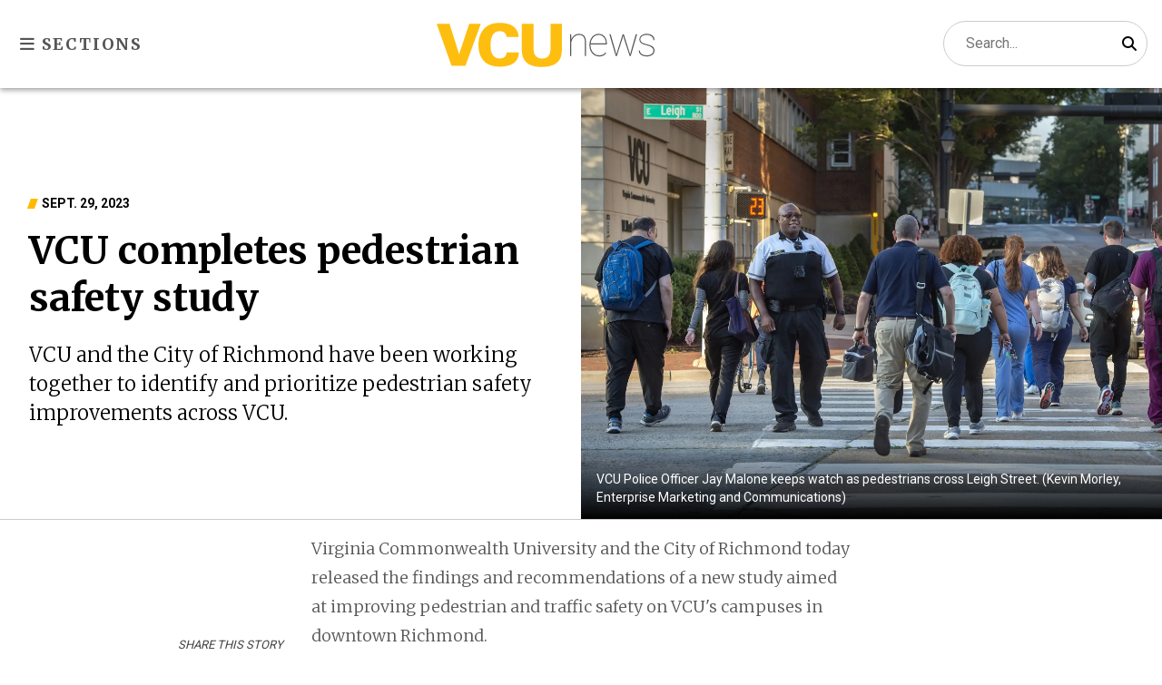

--- FILE ---
content_type: text/html; charset=utf-8
request_url: https://news.vcu.edu/article/2023/09/vcu-completes-pedestrian-safety-study
body_size: 9761
content:
<!doctype html>
<html lang="en-us">
<head>
    
    
        <script>
            (function (w, d, s, l, i) {
                w[l] = w[l] || []; w[l].push({
                    'gtm.start':
                        new Date().getTime(), event: 'gtm.js'
                }); var f = d.getElementsByTagName(s)[0],
                    j = d.createElement(s), dl = l != 'dataLayer' ? '&l=' + l : ''; j.async = true;  j.src =
                    'https://www.googletagmanager.com/gtm.js?id=' + i + dl; f.parentNode.insertBefore(j, f);
            })(window, document, 'script', 'dataLayer', 'GTM-5M7X8H');
        </script>
    

    <meta charset="utf-8" />
    <meta name="viewport" content="width=device-width, initial-scale=1.0" />
    <title>VCU completes pedestrian safety study - VCU News - Virginia Commonwealth University</title>

    <meta name="description" content="VCU and the City of Richmond have been working together to identify and prioritize pedestrian safety improvements across VCU." />
    <meta name="keywords" content="" />

    <link rel="apple-touch-icon-precomposed" sizes="144x144" href="/images/favicons/apple-touch-icon-144x144-precomposed.png">
    <link rel="apple-touch-icon-precomposed" sizes="114x114" href="/images/favicons/apple-touch-icon-114x114-precomposed.png">
    <link rel="apple-touch-icon-precomposed" sizes="72x72" href="/images/favicons/apple-touch-icon-72x72-precomposed.png">
    <link rel="icon" href="/images/favicons/favicon.ico" type="image/x-icon">

    

    
    
        <script src="/lib/jquery/jquery.js"></script>
    

    <link rel="preconnect" href="https://fonts.gstatic.com">
    <link href="https://fonts.googleapis.com/css2?family=Merriweather:ital,wght@0,300;0,400;0,700;0,900;1,300&family=Roboto:wght@100;300;400;700&display=swap" rel="stylesheet">
    <link rel="stylesheet" href="/lib/font-awesome/css/all.min.css" />

    <link rel="stylesheet" href="/css/site.min.css" />

    <script type="text/javascript"
            src="//branding.vcu.edu/bar/academic/latest.js"
            data-width-container="1600"
            data-color-top-campaign="graydark"
            data-logo-status="hidden"></script>


    


                <meta property="og:description" content="VCU and the City of Richmond have been working together to identify and prioritize pedestrian safety improvements across VCU." />
                <meta property="og:image" content="https://news.vcu.edu/image/7b57bca6-3b8f-46d5-897e-06fe8c262274" />
                <meta property="og:locale" content="en_US" />
                <meta property="og:site_name" content="VCU News" />
                <meta property="og:title" content="VCU completes pedestrian safety study" />
                <meta property="og:type" content="article" />
                <meta property="og:url" content="https://news.vcu.edu/article/2023/09/vcu-completes-pedestrian-safety-study" />
                <meta property="twitter:card" content="summary_large_image" />
                <meta property="twitter:description" content="VCU and the City of Richmond have been working together to identify and prioritize pedestrian safety improvements across VCU." />
                <meta property="twitter:image" content="https://news.vcu.edu/image/7b57bca6-3b8f-46d5-897e-06fe8c262274" />
                <meta property="twitter:title" content="VCU completes pedestrian safety study" />
                <meta property="twitter:creator" content="@vcunews" />
                <meta property="twitter:site" content="@vcunews" />



</head>
<body>
    
        <noscript>
            <iframe src="https://www.googletagmanager.com/ns.html?id=GTM-5M7X8H"
                    height="0" width="0" style="display:none;visibility:hidden"></iframe>
        </noscript>
    
    <div id="skip-links" role="navigation">
        <a id="mainMenuSkipNav" href="#main-navigation" tabindex="1">Skip to main navigation</a>
        <a href="#main-content" tabindex="2">Skip to main content</a>
        <a href="#footer" tabindex="3">Skip to footer</a>
    </div>

    

    <header>
        <div class="container">
            <div class="vcu-news-brandmark"><a href="/"><span class="hide-element">VCU news</span></a></div>
            <div>
                <button id="menu-toggle" class="toggle"
                        aria-expanded="false" aria-label="Toggle sections menu">
                    <i class="fas fa-bars" aria-hidden="true"></i> Sections
                </button>
            </div>
            <form id="search" name="search" method="get" action="//search.vcu.edu/s/search.html">
                <div id="searchFieldContainer">
                    <label class="screen-reader-text" for="searchField">Search:</label>
                    <div class="relative">
                        <label class="sr-only" for="searchField">Search</label>
                        <input id="searchField" type="text" name="query" placeholder="Search..." autocomplete="off" maxlength="200" class="search-input">
                        <button class="magnifying-glass" type="submit" value="Search"><i class="fas fa-search"></i><span class="sr-only">Search</span></button>
                    </div>
                    <input type="hidden" name="scope" value="//news.vcu.edu">
                    <input type="hidden" name="clive" value="vcu-news">
                    <input type="hidden" name="clive" value="vcu-website">
                    <input type="hidden" name="collection" value="vcu-meta">
                    <input type="hidden" name="sort" value="date">
                </div>
            </form>
        </div>
    </header>
    <nav id="side-wrapper">
        <div class="row justify-content-end">
            <button type="button" id="main-navigation" class="close-btn">&times; <span class="sr-only">Close</span></button>
        </div>
        <p class="category-hed">Sections</p>
        <ul>
            <li class="u-news"><a href="/categories/university-news">University news</a></li>
            <li class="student-success"><a href="/categories/student-success">Student success</a></li>
            <li class="campus-community"><a href="/categories/campus-and-community">Campus &amp; community</a></li>
            <li class="research-discovery"><a href="/categories/research-and-discovery">Research &amp; discovery</a></li>
            <li class="health-medicine"><a href="/categories/health-and-medicine">Health &amp; medicine</a></li>
            <li class="arts-culture"><a href="/categories/arts-and-culture">Arts &amp; culture</a></li>
        </ul>
        <ul class="secondary-links">
            <li><a href="/series">Series</a></li>
            <li><a href="/topics">Topics A to Z</a></li>
            <li><a href="/contact">Contact us</a></li>
            <li><a href="/archives">Archives</a></li>
            <li><a href="/contact/#for-the-media">For the media</a></li>
        </ul>
    </nav>


    
    


    



<main class="article-body">
    <a id="main-content" class="jump-anchor"></a>
    
    <div class="article-body__container article-body__container_fluid">
        <div class="article-body__row hero hero-split">
                <div class="col-3 hero-img">
                    <figure>
                        <img src="/image/7b57bca6-3b8f-46d5-897e-06fe8c262274" alt="A smiling VCU Police officer monitors pedestrians in the crosswalk as they cross the street.">
                            <figcaption>VCU Police Officer Jay Malone keeps watch as pedestrians cross Leigh Street. (Kevin Morley, Enterprise Marketing and Communications)</figcaption>
                    </figure>
                </div>

            <div class="col-6 hero-headline-block">
                <p class="article-date angle-psuedo-element">Sept. 29, 2023</p>
                <h1 class="headline">VCU completes pedestrian safety study</h1>
                    <div class="subheads">VCU and the City of Richmond have been working together to identify and prioritize pedestrian safety improvements across VCU.</div>

            </div>
        </div>
    </div>


    <div class="article-body__container">
        <div class="article-body__row">

            <div class="article-body__left-content">


                <div class="article-sharing-contain">
                    <h2>Share this story</h2>
                    <ul class="share-links addthis_toolbox">
                        <li>
                            <a href="https://twitter.com/share?url=https://news.vcu.edu/article/2023/09/vcu-completes-pedestrian-safety-study&amp;text=VCU&#x2B;completes&#x2B;pedestrian&#x2B;safety&#x2B;study" target="_blank"><i class="fab fa-x-twitter" aria-hidden="true"></i><span class="sr-only">Share on X (Twitter)</span></a>
                        </li>
                        <li>
                            <a href="https://www.facebook.com/sharer.php?u=https://news.vcu.edu/article/2023/09/vcu-completes-pedestrian-safety-study" target="_blank"><i class="fab fa-facebook-f" aria-hidden="true"></i><span class="sr-only">Share on Facebook</span></a>
                        </li>
                        <li>
                            <a href="https://www.linkedin.com/shareArticle?mini=true&amp;url=https://news.vcu.edu/article/2023/09/vcu-completes-pedestrian-safety-study&amp;title=VCU&#x2B;completes&#x2B;pedestrian&#x2B;safety&#x2B;study" target="_blank"><i class="fab fa-linkedin-in"></i><span class="sr-only">Share on LinkedIn</span></a>
                        </li>
                        <li>
                            <a href="javascript: void print();">
                                <i class="fas fa-print" aria-hidden="true"></i><span class="sr-only">Print page</span>
                            </a>
                        </li>
                    </ul>

                </div>
            </div>
            <div class="article-body__main-content">

                




                <p>Virginia Commonwealth University and the City of Richmond today released the findings and recommendations of a new study aimed at improving pedestrian and traffic safety on VCU's campuses in downtown Richmond.</p>
<p>VCU contracted with Kimley-Horn, engineering planning and design consultants with experience in the Richmond area, and worked with the city to identify and prioritize improvements to enhance existing infrastructure within city-owned right-of-way, encourage collaborative enforcement and community outreach, and ultimately support a safer campus community.</p>
<p>The recommendations include:</p>
<ul>
<li>Evaluation and implementation of &ldquo;no turn on red&rdquo; signs.</li>
<li>Corner clearance markings that eliminate parking near crosswalks.</li>
<li>Curb extensions and speed tables (i.e., speed humps) that reduce crossing distance and vehicular speed.</li>
<li>Upgrades to crosswalks, signals and signage.</li>
<li>Additional gateway features that define campus boundaries.</li>
<li>Continued traffic signal retiming.</li>
<li>Speed feedback signage on campus.</li>
<li>Collaborative enforcement and outreach plans.</li>
</ul>
<p>Installation for several of the recommended infrastructure improvements &ndash; either by the city or by VCU &ndash; began prior to the start of this fall&rsquo;s classes, while others will be implemented or evaluated by the city as part of future city development or other planned projects. The full report can be found <a href="https://masterplan.vcu.edu/media/master-plan/documents/PedestrianSafetyStudy2023.pdf">here</a>.</p>
<aside class="info-box info-w-45">
<h4 class="">CONTACT</h4>
<div>
<p>Mike Porter</p>
<p>VCU Public Relations</p>
<p>Phone: (804) 828-7037</p>
<p>Email: mrporter@vcu.edu</p>
<p>&nbsp;</p>
<p>Petula Burks</p>
<p>City of Richmond</p>
<p>Phone: (804) 646-6311</p>
<p>Email: petula.burks@rva.gov</p>
</div>
</aside>
<p>&ldquo;The safety and well-being of our community is vitally important. It is clear that significant change is needed to slow traffic and enhance pedestrian safety in Richmond,&rdquo; said Meredith Weiss, Ph.D., vice president for the VCU Division of Administration. &ldquo;Through our partnership with the city, we are enacting meaningful change. This study provides a clear roadmap for safety improvements, and we have begun implementing the recommendations.&rdquo;</p>
<p>Kimley-Horn&rsquo;s team began the study while VCU&rsquo;s 2023 spring semester classes were in session, documenting existing conditions of pedestrian infrastructure. The study team focused on pedestrian volumes, travel patterns and behaviors, crossing conditions, infrastructure, vehicular traffic volumes, types of vehicles (passenger cars, trucks, buses, etc.), speeds and operations.</p>
<p>Over the course of field observations, the study team collected more than 150 unique data points and documented concerns related to pedestrian infrastructure and pedestrian and motorist behavior.&nbsp;</p>
<p>&ldquo;The city is committed to improving traffic safety measures and continuously making assessments, securing grants to provide new technology for traffic safety upgrades/improvements and traffic calming measures throughout the City of Richmond,&rdquo; said Bobby Vincent, director of the Richmond Department of Public Works. &ldquo;That commitment is evident with the city&rsquo;s Vision Zero pledge to reduce traffic-related fatalities and serious injuries to zero by 2030. Vision Zero is designed to change the traditional mindset that traffic-related deaths and those resulting in severe injuries are inevitable to the mindset that they are preventable. The VCU Pedestrian Safety Study is in alignment with the Vision Zero strategy and an example of how stakeholders play a role in helping the city address best practices for traffic safety.&rdquo;</p>
<p>By reviewing technology systems at VCU, VCU Police determined that drivers pass through the Monroe Park Campus more than 1 million times in the course of a week. Added to this number are thousands of cyclists and pedestrians, with everyone using the roadways and intersections 24 hours a day.</p>
<p>VCU President Michael Rao, Ph.D., called for the independent pedestrian safety study in the days following the January traffic-related death of VCU student Mahrokh Khan. The study was underway at the time of a second traffic-related death of VCU student Shawn Soares in May. Since then, the consultant provided early recommendations, and the city implemented speed tables on Main, Franklin and Cary streets as well as additional &ldquo;no turn on red&rdquo; signage at various campus intersections.</p>
<p>VCU&rsquo;s initial speed data indicates that installation of the speed tables has reduced vehicle speed by half, on average. Since January, VCU Police have also increased enforcement of traffic and parking laws as well as engaged in extensive communications, <a href="../../../article/2023/02/vcu-police-announce-campaign-to-promote-pedestrian-cyclist-and-driver-safety">outreach and education</a>.</p>
<p>&ldquo;We value the concerns and input from our students and employees, many of whom have shared with us their recommendations for improving pedestrian safety,&rdquo; said Aaron Hart, Ed.D., vice president for student affairs. &ldquo;Concerns and suggestions raised were shared with Kimley-Horn and addressed in this study.&rdquo;</p>
<p>VCU Police continue to stress the importance of drivers, cyclists and pedestrians staying alert, understanding and following traffic signals, yielding the right-of-way, avoiding distractions and using defined bike paths and crosswalks. Lists of safety tips for drivers, cyclists and pedestrians are available on <a href="../../../article/2023/02/vcu-police-announce-campaign-to-promote-pedestrian-cyclist-and-driver-safety">VCU News</a>.</p>
<p>&ldquo;VCU Police remain committed&nbsp;to ensuring that our campuses are safe,&rdquo; said John Venuti, associate vice president for public safety, VCU and VCU Health, and chief of VCU Police. &ldquo;We will continue to enforce traffic and parking violations while educating members of the VCU community&nbsp;on all aspects of safety.&rdquo;</p>
<p>The city invites the public to attend the upcoming Speed Management Symposium to hear from VCU and other community partners about future projects addressing speed management and collectively working together for the safety of everyone. The symposium will be held Wednesday, Nov. 8 from 5:30 p.m. to 8 p.m. at Main Street Station, located at 1500 East Main Street. Learn what actions need to be taken as we move forward and how you can assist.</p>



                <div class="cta subscribe-cta">
                    <h2>Subscribe to VCU News<i class="fas fa-envelope-open-text" aria-hidden="true"></i></h2>
                    <p>Subscribe to VCU News at <a href="https://newsletter.vcu.edu">newsletter.vcu.edu</a> and receive a selection of stories, videos, photos, news clips and event listings in your inbox.</p>
                </div>



            </div>
            <div class="article-body__right-content">

            </div>

        </div>    </div></main>









    <section class="stories  v2">
        <div class="container stories-container">
            <h2 class="angle-psuedo-element">Most popular</h2>
            <ul>
                    <li>
                        <a href="/article/jay-davenport-vcu-vice-president-for-development-and-alumni-relations-to-take-post-at-penn-state">
                            <img src="/image/placeholder/tn" data-src="/image/9c6b6ac4-93b3-4227-a834-d37dbb80ba6b/tn" style="width:100%;" alt="A man wearing glasses and a coat and tie, smiling." />
                            <p class="stories-date">Jan. 9, 2026</p>
                            <p>Jay Davenport, VCU vice president for development and alumni relations since 2017, to take same post at Penn State</p>
                        </a>
                    </li>
                    <li>
                        <a href="/article/vcu-innovators-mimic-real-blood-flow-for-surgical-training">
                            <img src="/image/placeholder/tn" data-src="/image/ce33b2be-5f2d-4588-875c-a341d812e6e2/tn" style="width:100%;" alt="A photo of a man and woman looking at a mechanical object sitting on a table. " />
                            <p class="stories-date">Jan. 8, 2026</p>
                            <p>VCU innovators create device to mimic real blood flow to surgical training simulations</p>
                        </a>
                    </li>
                    <li>
                        <a href="/article/2026/01/meet-a-ram-amber-esseiva-brings-artistry-and-intrigue-to-audiences-at-the-ica">
                            <img src="/image/placeholder/tn" data-src="/image/532da8ee-b895-4132-8598-ef10833f49da/tn" style="width:100%;" alt="A photo of a woman wearing glasses. " />
                            <p class="stories-date">Jan. 6, 2026</p>
                            <p>Meet-a-Ram: Amber Esseiva brings artistry and &#x2018;intrigue&#x2019; to audiences at the ICA</p>
                        </a>
                    </li>
                    <li>
                        <a href="/article/2026/01/vcu-receives-national-recognition-for-community-engagement">
                            <img src="/image/placeholder/tn" data-src="/image/f319ed6d-91a2-45bd-a5b2-aca04d53e4f9/tn" style="width:100%;" alt="A photo of a room full of women sitting in chairs and raising their arms above their heads. " />
                            <p class="stories-date">Jan. 14, 2026</p>
                            <p>VCU receives national recognition for community engagement</p>
                        </a>
                    </li>
            </ul>

        </div>
    </section>





    <section class="stories  v2">
        <div class="container stories-container">
            <h2 class="angle-psuedo-element">Latest headlines</h2>
            <ul>
                    <li>
                        <a href="/article/no-short-cuts--but-a-bit-of-sugar--in-the-quest-to-fight-cancer-relapse">
                            <img src="/image/placeholder/tn" data-src="/image/18161d80-7ecf-48f0-aa5f-954938435057/tn" style="width:100%;" alt="A photo of two men sitting behind a table. " />
                            <p class="stories-date">Jan. 16, 2026</p>
                            <p>No short cuts &#x2013; but a bit of sugar &#x2013; in the quest to fight cancer relapse</p>
                        </a>
                    </li>
                    <li>
                        <a href="/article/2026/01/class-of-2025-kiersten-fultz-found-her-focus-in-forensic-science">
                            <img src="/image/placeholder/tn" data-src="/image/ea198c39-8bb6-4e9c-9fb9-9d522adb95ac/tn" style="width:100%;" alt="A photo of a woman wearing a graduation cap and gown" />
                            <p class="stories-date">Jan. 16, 2026</p>
                            <p>Class of 2025: Kiersten Fultz found her focus in forensic science</p>
                        </a>
                    </li>
                    <li>
                        <a href="/article/vr-mental-health-therapy-for-youths">
                            <img src="/image/placeholder/tn" data-src="/image/51104d6c-9f12-4e2b-9b84-87dac73b6177/tn" style="width:100%;" alt="A photo of a man sitting in a chair holding a VR headset. Behind him are two women who are also sitting in chairs, but they are wearing VR headsets and holding VR controllers. On the table next to the man are three more VR headsets. " />
                            <p class="stories-date">Jan. 15, 2026</p>
                            <p>VCU researcher partners with T-Mobile to expand VR mental health therapy for youths</p>
                        </a>
                    </li>
                    <li>
                        <a href="/article/2026/01/a-familiar-refrain-vcuarts-talent-up-for-grammys-again-this-year">
                            <img src="/image/placeholder/tn" data-src="/image/4a635f4a-d5e1-49b1-aa3b-9a049a3466cf/tn" style="width:100%;" alt="A photo of three people sitting in a semi circle. The people on the left and right are playing string instraments. The person in the middle is playing the piano. " />
                            <p class="stories-date">Jan. 15, 2026</p>
                            <p>A familiar refrain: VCUarts talent up for Grammys again this year</p>
                        </a>
                    </li>
            </ul>

                    <div>
                        <a class="load-more-btn" href="/archives" aria-label="View all articles">View all</a>
                    </div>
        </div>
    </section>










    <footer id="footer" class="footer">
        <div class="container">
            <div class="container-left">
                <img src="/images/vcu-gold-logo.svg" alt="">
                <address>
                    <a href="https://vcu.edu">Virginia Commonwealth University</a><br />
                    <a href="https://univrelations.vcu.edu/">Enterprise Marketing and Communications</a> <br />
                    <a href="/">Public Relations</a> <br />
                    <a href="tel:18048281231">(804) 828-1231</a> <br />
                    <a href="mailto:vcunews@vcu.edu">vcunews@vcu.edu</a>
                </address>
                <ul class="social-links">
                    <li>
                        <a href="http://www.facebook.com/virginiacommonwealthuniversity">
                            <i class="fab fa-facebook-f" aria-hidden="true"></i><span class="sr-only">Visit us on Facebook</span>
                        </a>
                    </li>
                    <li>
                        <a href="https://twitter.com/vcunews">
                            <i class="fab fa-x-twitter" aria-hidden="true"></i><span class="sr-only">Visit us on X</span>
                        </a>
                    </li>
                    <li>
                        <a href="https://www.instagram.com/vcu/">
                            <i class="fab fa-instagram" aria-hidden="true"></i><span class="sr-only">Visit us on Instagram</span>
                        </a>
                    </li>
                    <li>
                        <a href="https://www.linkedin.com/edu/school?id=19608&trk=tyah">
                            <i class="fab fa-linkedin-in" aria-hidden="true"></i><span class="sr-only">Visit us on LinkedIn</span>
                        </a>
                    </li>
                </ul>
            </div>
            <div class="container-right">
                <p class="subscribe-p">Keep up with the latest at VCU<i class="fas fa-envelope-open-text"></i></p>
                <a class="btn subscribe" href="https://go.vcu.edu/vcunewsletter">Subscribe <i class="fas fa-chevron-right" aria-hidden="true"></i></a>
            </div>
        </div>

        <div class="cwf-footer__disclaimer">
            <div class="cwf-footer__disclaimer__text">
                Virginia Commonwealth University is a nationally renowned public research institution dedicated to the success and well-being of all members of its community. VCU student, faculty and staff groups and associations are open without regard to any characteristic or identity protected by law.
            </div>
        </div>



        <ul class="footer-links-small">
            <li><a href="/contact">Contact</a></li>
            <li><a href="https://www.vcu.edu/privacy-statement/" title="VCU privacy statement" target="_blank" rel="noopener noreferrer">Privacy</a></li>
            <li><a href="https://accessibility.vcu.edu/" title="Accessibility at VCU" target="_blank" rel="noopener noreferrer">Accessibility</a></li>
            <li><a href="mailto:webmaster@vcu.edu" title="Contact the VCU webmaster">Webmaster</a></li>
            <li><a href="https://marcom.vcu.edu/foia/" title="Freedom of Information Act request" target="_blank">FOIA</a></li>
            <li>Last updated: 3/12/2025</li>
        </ul>
    </footer>

    
    

    
    <script src="/js/site.min.js?v=Imnkx9CIqxAVDigNQVOzCGCopqrZrxTvgbLe3n8nD6k"></script>

    <script>

        document.addEventListener('DOMContentLoaded', function (e) {

            document.getElementById('mainMenuSkipNav').addEventListener('click', function (e) {
                openMenu();
            });

            document.querySelectorAll('.clost-btn').forEach(btn => {
                btn.addEventListener('click', () => {
                    closeMenu();
                });
            });

        });

    </script>

    


</body>
</html>

--- FILE ---
content_type: image/svg+xml
request_url: https://news.vcu.edu/images/vcu-news-brand-mark.svg
body_size: 3388
content:
<svg xmlns="http://www.w3.org/2000/svg" width="226.677" height="45.873" viewBox="0 0 226.677 45.873">
  <g id="Group_511" data-name="Group 511" transform="translate(-62.462 -266.604)">
    <g id="news" style="isolation: isolate">
      <g id="Group_510" data-name="Group 510" style="isolation: isolate">
        <path id="Path_403" data-name="Path 403" d="M202.546,283.7a9.513,9.513,0,0,1,3.275-4.179,8.1,8.1,0,0,1,4.787-1.532q3.654,0,5.428,2.068t1.795,6.246v14.824H216.7V286.273q-.02-3.65-1.49-5.4a5.752,5.752,0,0,0-4.661-1.752,7.071,7.071,0,0,0-5.092,2.087,10.6,10.6,0,0,0-2.908,5.381v14.536h-1.134V278.407h1.134Z" fill="#565656"/>
        <path id="Path_404" data-name="Path 404" d="M231.4,301.545a9.135,9.135,0,0,1-5.049-1.481,10.138,10.138,0,0,1-3.6-4.062,12.554,12.554,0,0,1-1.3-5.733v-.944a13.171,13.171,0,0,1,1.26-5.775,9.974,9.974,0,0,1,3.464-4.093,8.493,8.493,0,0,1,4.809-1.47,7.947,7.947,0,0,1,6.214,2.708,10.3,10.3,0,0,1,2.414,7.118v1.2H222.578v1.238a11.407,11.407,0,0,0,1.165,5.124,9.188,9.188,0,0,0,3.212,3.7,7.951,7.951,0,0,0,4.441,1.341,9.048,9.048,0,0,0,3.9-.761,7.935,7.935,0,0,0,2.845-2.347l.8.568A8.568,8.568,0,0,1,231.4,301.545Zm-.419-22.424a7.415,7.415,0,0,0-5.627,2.467,10.5,10.5,0,0,0-2.709,6.289h15.831V287.6a9.593,9.593,0,0,0-.977-4.294,7.523,7.523,0,0,0-2.687-3.086A6.923,6.923,0,0,0,230.977,279.121Z" fill="#565656"/>
        <path id="Path_405" data-name="Path 405" d="M248.11,294.552l1.239,4.893,6.656-21.038h1.154l6.614,21.038,1.281-4.893,4.619-16.145H271l-6.614,22.718h-1.134l-5.6-17.071-1.072-4.072-1.154,4.072L249.9,301.125h-1.134l-6.593-22.718h1.3Z" fill="#565656"/>
        <path id="Path_406" data-name="Path 406" d="M288.005,295.56q0-4.135-7.055-5.627-4.241-.9-5.9-2.319a4.849,4.849,0,0,1-1.659-3.9,4.976,4.976,0,0,1,2.11-4.115,8.783,8.783,0,0,1,5.49-1.616,9.277,9.277,0,0,1,5.9,1.753,5.712,5.712,0,0,1,2.225,4.734h-1.155a4.693,4.693,0,0,0-1.932-3.82,7.86,7.86,0,0,0-5.039-1.533,7.712,7.712,0,0,0-4.723,1.3,4.2,4.2,0,0,0-1.092,5.658,5.6,5.6,0,0,0,2.12,1.575,21.705,21.705,0,0,0,4.283,1.353,18.318,18.318,0,0,1,4.451,1.534,6.023,6.023,0,0,1,2.373,2.088,5.579,5.579,0,0,1,.735,2.951,5.133,5.133,0,0,1-2.2,4.325,9.445,9.445,0,0,1-5.775,1.638A10.11,10.11,0,0,1,275,299.812a5.317,5.317,0,0,1-2.341-4.461h1.134a4.693,4.693,0,0,0,2.11,3.727,9.161,9.161,0,0,0,5.259,1.333,8.068,8.068,0,0,0,4.945-1.417A4.18,4.18,0,0,0,288.005,295.56Z" fill="#565656"/>
      </g>
    </g>
    <g id="Group_507" data-name="Group 507">
      <path id="Path_2" data-name="Path 2" d="M62.462,267.516h13.41l9.951,31.734,10.5-31.734h12.069L92.438,311.324h-14.5Z" fill="#febe10"/>
      <path id="Path_3" data-name="Path 3" d="M135.217,281.289c-.547-4.428-3.641-6.068-7.1-6.068-7.341,0-9.587,6.737-9.587,14.746,0,2.669.06,13.712,9.465,13.712,6.432,0,7.1-4.671,7.342-6.371h12.621c-.061,13.712-14.015,14.867-19.719,14.867-4.248,0-11.771-.728-16.625-5.827-4.794-5.1-5.645-12.074-5.645-16.625,0-6.008,1.4-12.014,5.523-16.687,4.489-5.1,10.254-6.432,16.625-6.432,7.1,0,12.5,1.7,15.958,5.34a13.389,13.389,0,0,1,3.64,9.345Z" fill="#febe10"/>
      <path id="Path_4" data-name="Path 4" d="M163.372,267.516v26.026c0,2.367.182,4.794,1.4,6.614a8.774,8.774,0,0,0,7.463,3.58c7.7,0,8.738-6.25,8.738-10.617v-25.6H192.8v25.363c0,4.854-.667,10.132-3.4,13.349-4.245,5.214-12.075,6.249-17.6,6.249-20.693,0-20.75-12.862-20.75-20.023l.06-24.938Z" fill="#febe10"/>
    </g>
  </g>
</svg>


--- FILE ---
content_type: application/javascript
request_url: https://news.vcu.edu/js/site.min.js?v=Imnkx9CIqxAVDigNQVOzCGCopqrZrxTvgbLe3n8nD6k
body_size: 2911
content:
function setupFilterAsync(){$("#frmFilter").on("submit",(function(e){var n=$(this),t=n.attr("action")+"?"+n.serialize();history.pushState&&history.pushState({},"",t),$("#results").load(t+" #results > *",null,(function(e,n,t){"success"==n&&setupPaginationAsync()})),e.preventDefault()}))}function loadImg(){$("img[data-src]").each((function(e,n){let t=$(this);null==t.data("src").match(/\.(gif|jpg|png)$/)&&null==t.data("src").match(/\/image\/[\w-]+(\/(tn|preview|series))/)||setTimeout((function(){t.prop("src",t.data("src")),t.addClass("fade-in")}),Math.floor(1e3*Math.random()))}))}!function(e,n,t){var o={contentContainer:null,rebindOnLoad:!1,onLoad:function(){}};e.fn.asyncSubmit=function(t){var i=e.extend({},o,t),a=this.selector,r=e(this.get(0)),s=e(i.contentContainer);return r.is("form")&&s&&r.on("submit",(function(o){var c;o.preventDefault(),"get"===r.prop("method").toLowerCase()?(c=r.prop("action")+"?"+r.serialize(),history.replaceState&&n.history.replaceState({path:c},"",c),s.load(c+" "+i.contentContainer+" > *",(function(){i.rebindOnLoad&&e(a).asyncSubmit(t),"function"==typeof i.onLoad&&i.onLoad.call(a,c)}))):(c=r.prop("action"),s.load(c+" "+i.contentContainer+" > *",r.serializeObject(),(function(){i.rebindOnLoad&&e(a).asyncSubmit(t),"function"==typeof i.onLoad&&i.onLoad.call(a,c)})))})),s.find(".pagination a").each((function(o,r){e(r).on("click",(function(o){o.preventDefault();var c=r.href;history.replaceState&&n.history.replaceState({path:c},"",c),s.load(c+" "+i.contentContainer+" > *",null,(function(){i.rebindOnLoad&&e(a).asyncSubmit(t),"function"==typeof i.onLoad&&i.onLoad.call(a,c)}))}))})),r}}(jQuery,window),Date.prototype.toDateTimeString=function(){let e=this.getHours(),n=this.getMinutes(),t=e<12?"a.m.":"p.m.";return e=e>12?e-12:e,this.getMonth()+"/"+this.getDate()+"/"+this.getFullYear()+" "+e+":"+(n>10?n:"0"+n)+" "+t},function(e){"use strict";const n={placement:"prepend"};e.fn.loadingIcon=function(t){return this.each((function(){let o=this;if("clear"==t)o.spinner&&o.spinner.remove();else{let i=n;"object"==typeof t&&(i=e.extend("",i,t)),e(o).on("click",(function(){if(!o.spinner){let n=e('<div class="lds-dual-ring"></div>');o.spinner=n,"prepend"===i.placement?(n.addClass("lds-dual-ring-prepend"),e(o).prepend(n)):"append"===i.placement&&(n.addClass("lds-dual-ring-append"),e(o).append(n))}}))}}))}}(jQuery),$(document).ready((function(){$(".btn-loading").loadingIcon()})),$(document).ready((function(){loadImg()}));class Logger{constructor(e,n=!1){this.name=e,this.enabled=n}log(e,...n){this.enabled&&console&&console.log&&console.log(`[${this.name}] ${e}`,...n)}error(e,...n){this.enabled&&console&&console.error&&console.error(`[${this.name}] ${e}`,...n)}}function closeMenuKeyup(e){27==e.keyCode&&closeMenu()}function openMenu(){$("body").hasClass("menu--show")||($("body").addClass("menu--show"),$(document).on("keyup",closeMenuKeyup),setTimeout((function(){$(".vcuhp-brand-bar, .site-alert, header, .news-main, .article-body, footer").on("click",closeMenu),0===$("#side-wrapper a:focus").length&&$("#side-wrapper ul a:first").focus()}),300))}function closeMenu(){$("body").removeClass("menu--show"),$(document).off("keyup",closeMenu),$(".vcuhp-brand-bar, .site-alert, header, .news-main, .article-body, footer").off("click",closeMenu)}let closeMenuTimer;function initSocialSharingButtons(){let e=document.querySelectorAll(".share-links a");e&&e.forEach((e=>{e.href.indexOf("javascript")<0&&e.addEventListener("click",(function(e){e.preventDefault();const n=screen.width>800?800:screen.width,t=screen.height>640?640:scren.heigh,o=window.screen.width/2-n/2,i=window.screenY;window.open(this.href,"socialshare",`popup=1,width=${n},height=${t},screenX=${o},screenY=${i},noopener=0`)}))}))}!function(e){e.fn.loadMore=function(n){let t=new Logger("loadMore",e.extend(!0,{debug:!1},n));return this.each((function(o,i){let a=1,r=e.extend(!0,{debug:!1,loadEvent:"click",urlAttr:"href",onLoad:null},n);e(i).on(r.loadEvent,(function(n){n.preventDefault(),a+=1;const o=`${this.href}`;t.log("Fetching content",o),e.ajax({method:"GET",url:`${o}${o.indexOf("?")>0?"&":"?"}prev=false`}).done((function(n){history.pushState({page:a},"",o);let s=e(r.container),c=e(n).find(r.items),l=s.find("a:last");c.each((function(n,t){s.append(e(t))}));const u=e(n).find(`#${i.id}`);u&&u.length>0?(e(i).attr(r.urlAttr,u.attr(r.urlAttr)),t.log("Load more button updated",u.attr(r.urlAttr))):e(i).hide(),l&&(e(l).focus(),e(document).scrollTop()<e(l).offset().top&&e([document.documentElement,document.body]).animate({scrollTop:e(l).offset().top},1e3)),loadImg(),"function"==typeof r.onLoad&&r.onLoad.call(i)})).fail((function(){t.error("Article load failed")}))}))}))}}(jQuery),function(e){"use strict";function n(n,t,o){e(window).width()>=950?n.src!=t&&(n.src=t):n.src!=o&&(n.src=o)}e("img[data-mobile-src]").each((function(){let t,o=this,i=e(this).data("src")||o.src,a=e(this).data("mobileSrc");i&&a&&(e(window).on("resize",(function(){clearTimeout(t),t=setTimeout((function(){n(o,i,a)}),750)})),e(document).ready((function(){n(o,i,a)})))}))}(jQuery),$("#menu-toggle").on("click",openMenu),$("#side-wrapper *").on("focus",(()=>{clearTimeout(closeMenuTimer),openMenu()})),$("#side-wrapper *").on("blur",(()=>{closeMenuTimer=setTimeout(closeMenu,500)})),window.addEventListener("load",(e=>{initSocialSharingButtons()}));class TelegramFeed{"use strict";static defaults={debug:!1,container:null,feedUrl:"https://telegram.vcu.edu/feeds/HomePage.ashx"};constructor(e){this.options={...TelegramFeed.defaults,...e},this.pluginName="telegramFeed",this.pluginDisplayName="TelegRAM feed",this.logger=new Logger(this.pluginDisplayName,this.options.debug),this.init()}init(){let e=this;e.controls={},e.controls.container=document.querySelector(e.options.container),e.displayEvents()}loadData(e){let n=this;fetch(n.options.feedUrl).then((e=>e.xml())).then((e=>{n.logger.log("Feed loaded",e),n.loadedCallback(n,e)}))}displayEvents(){this.loadData((function(e){}))}}